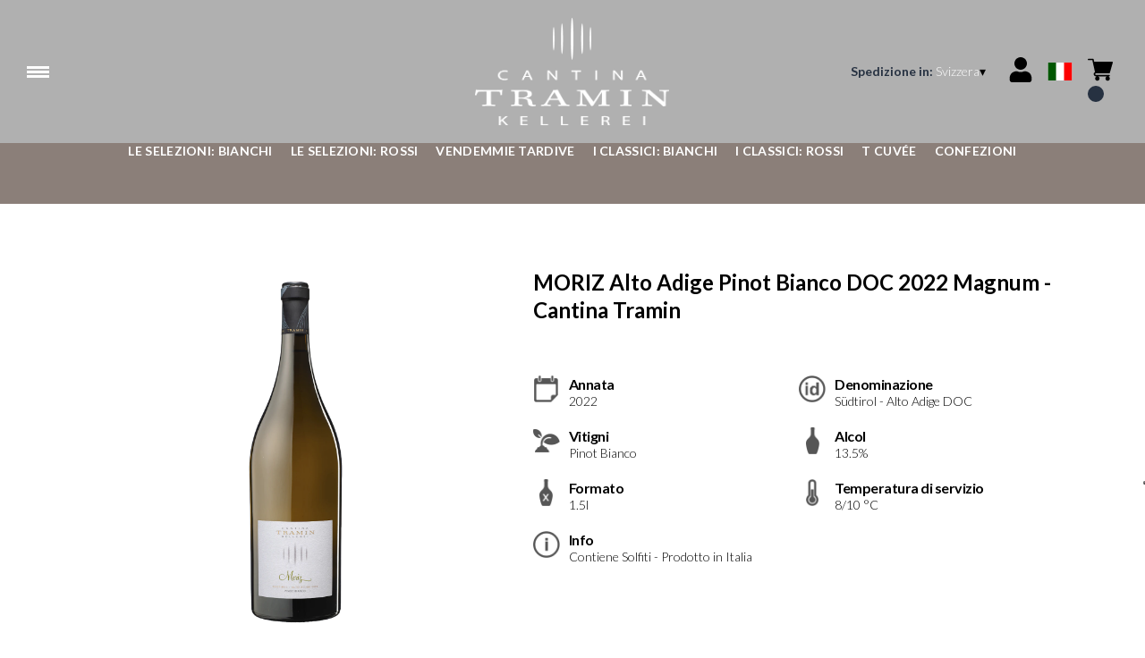

--- FILE ---
content_type: text/html; charset=utf-8
request_url: https://cantinatramin.netlify.app/ch/chf/it/prodotti/moriz-alto-adige-pinot-bianco-doc-2022-magnum-cantina-tramin.html
body_size: 9215
content:
<!DOCTYPE html><html><head><meta charSet="utf-8"/><meta name="viewport" content="width=device-width, initial-scale=1"/><link rel="preload" as="image" href="/images/icons/times.svg"/><link rel="stylesheet" href="/_next/static/chunks/df52f9ad82568668.css" data-precedence="next"/><link rel="stylesheet" href="/_next/static/chunks/39f8333d56b377e0.css" data-precedence="next"/><link rel="stylesheet" href="/_next/static/chunks/c52b9deb00d98284.css" data-precedence="next"/><link rel="preload" as="script" fetchPriority="low" href="/_next/static/chunks/f8983db69ea27761.js"/><script src="/_next/static/chunks/9d83bf6be80f0152.js" async=""></script><script src="/_next/static/chunks/8ba968d24ba480f9.js" async=""></script><script src="/_next/static/chunks/c503035ed609efad.js" async=""></script><script src="/_next/static/chunks/4707448a3e0ffe15.js" async=""></script><script src="/_next/static/chunks/turbopack-34da2c0039231f9b.js" async=""></script><script src="/_next/static/chunks/f86ff78b1f6ea5a7.js" async=""></script><script src="/_next/static/chunks/3c51ec524e5246b9.js" async=""></script><script src="/_next/static/chunks/a082ced70eae2ef5.js" async=""></script><script src="/_next/static/chunks/e728ab7f2ada3ae6.js" async=""></script><script src="/_next/static/chunks/1b15eb021b2b229b.js" async=""></script><script src="/_next/static/chunks/4a27deb3307fe2b7.js" async=""></script><script src="/_next/static/chunks/afee7d9bd1f6d60d.js" async=""></script><script src="/_next/static/chunks/9e40b2944f36ca1b.js" async=""></script><script src="/_next/static/chunks/aba16040b3de4aaf.js" async=""></script><script src="/_next/static/chunks/40d871a423556246.js" async=""></script><script src="/_next/static/chunks/f3ca32c83447f87e.js" async=""></script><script src="/_next/static/chunks/2fc23415490ab715.js" async=""></script><script src="/_next/static/chunks/5b8464ca3a2a43ad.js" async=""></script><link rel="preload" href="//cdn.iubenda.com/cs/iubenda_cs.js" as="script"/><title>MORIZ Alto Adige Pinot Bianco DOC 2022 Magnum - Cantina Tramin </title><meta name="description" content="Cantina Tramin"/><meta name="robots" content="noindex"/><link rel="canonical" href="https://shop.cantinatramin.it/ch/chf/it/moriz-alto-adige-pinot-bianco-doc-2022-magnum-cantina-tramin"/><link rel="alternate" hrefLang="de" href="https://shop.cantinatramin.it/ch/chf/de/moriz-alto-adige-pinot-bianco-doc-2022-magnum-cantina-tramin"/><link rel="alternate" hrefLang="en" href="https://shop.cantinatramin.it/ch/chf/en/moriz-alto-adige-pinot-bianco-doc-2022-magnum-cantina-tramin"/><link rel="alternate" hrefLang="it" href="https://shop.cantinatramin.it/ch/chf/it/moriz-alto-adige-pinot-bianco-doc-2022-magnum-cantina-tramin"/><meta property="og:title" content="MORIZ Alto Adige Pinot Bianco DOC 2022 Magnum - Cantina Tramin "/><meta property="og:description" content="Cantina Tramin"/><meta property="og:site_name" content="Cantina Tramin"/><meta property="og:locale" content="it"/><meta property="og:image" content="https://www.datocms-assets.com/58247/1663079208-04817-20magnum-moriz.png?auto=format&amp;fit=max&amp;w=1200"/><meta property="og:image:width" content="1200"/><meta property="og:image:height" content="1200"/><meta property="og:type" content="article"/><meta name="twitter:card" content="summary"/><meta name="twitter:title" content="MORIZ Alto Adige Pinot Bianco DOC 2022 Magnum - Cantina Tramin "/><meta name="twitter:description" content="Cantina Tramin"/><meta name="twitter:image" content="https://www.datocms-assets.com/58247/1663079208-04817-20magnum-moriz.png?auto=format&amp;fit=max&amp;w=1200"/><meta name="twitter:image:width" content="1200"/><meta name="twitter:image:height" content="1200"/><link rel="icon" href="https://www.datocms-assets.com/58247/1642773767-tramin_favicon.png?auto=format&amp;h=16&amp;w=16" sizes="16x16" type="image/png"/><link rel="icon" href="https://www.datocms-assets.com/58247/1642773767-tramin_favicon.png?auto=format&amp;h=32&amp;w=32" sizes="32x32" type="image/png"/><link rel="icon" href="https://www.datocms-assets.com/58247/1642773767-tramin_favicon.png?auto=format&amp;h=96&amp;w=96" sizes="96x96" type="image/png"/><link rel="icon" href="https://www.datocms-assets.com/58247/1642773767-tramin_favicon.png?auto=format&amp;h=192&amp;w=192" sizes="192x192" type="image/png"/><link href="https://cantinatramin.it/wineplatform/style.css" rel="stylesheet" type="text/css"/><script src="/_next/static/chunks/a6dad97d9634a72d.js" noModule=""></script></head><body><div hidden=""><!--$--><!--/$--></div><header><div class="wrap"><div class="nav"><div class="nav__menu"><nav class="site-nav"><div class="site-nav__toggle"><div class="site-nav__toggle__input__item"></div><div class="site-nav__toggle__input__item"></div><div class="site-nav__toggle__input__item"></div></div><div class="site-nav__menu "><div class="site-nav__toggle__label"><span class="site-nav__toggle__label__item"></span><span class="site-nav__toggle__label__item"></span></div><ul class="site-nav__menu__list"><li class="site-nav__menu__item "><a class="site-nav__menu__link " href="https://cantinatramin.it/" title="Home">Home</a></li><li class="site-nav__menu__item "><a class="site-nav__menu__link " href="/ch/chf/it/condizioni-di-spedizione" title="Condizioni di Spedizione">Condizioni di Spedizione</a></li></ul><div class="site-nav__account"><div class="locale-switcher"><a type="button" class="locale-switcher__link" title="it"><img alt="it" loading="lazy" width="20" height="20" decoding="async" data-nimg="1" class="locale-switcher__image" style="color:transparent" src="/images/flags/it.svg"/></a><div class="locale-switcher__dropdown"><a href="/ch/chf/en/products/moriz-alto-adige-pinot-bianco-doc-2022-magnum-cantina-tramin" class="locale-switcher__dropdown__link" title="en"><img alt="en" loading="lazy" width="50" height="20" decoding="async" data-nimg="1" class="locale-switcher__dropdown__image" style="color:transparent" src="/images/flags/en.svg"/></a><a href="/ch/chf/de/produkte/moriz-alto-adige-pinot-bianco-doc-2022-magnum-cantina-tramin" class="locale-switcher__dropdown__link" title="de"><img alt="de" loading="lazy" width="50" height="20" decoding="async" data-nimg="1" class="locale-switcher__dropdown__image" style="color:transparent" src="/images/flags/de.svg"/></a></div></div></div></div></nav></div><div class="nav__logo"><a href="/ch/chf/it" aria-label="home"><picture><source srcSet="https://www.datocms-assets.com/58247/1642773784-tramin_logo-header.png?auto=format&amp;dpr=0.25&amp;fit=max&amp;h=1800 385w,https://www.datocms-assets.com/58247/1642773784-tramin_logo-header.png?auto=format&amp;dpr=0.5&amp;fit=max&amp;h=1800 770w,https://www.datocms-assets.com/58247/1642773784-tramin_logo-header.png?auto=format&amp;dpr=0.75&amp;fit=max&amp;h=1800 1155w,https://www.datocms-assets.com/58247/1642773784-tramin_logo-header.png?auto=format&amp;fit=max&amp;h=1800 1540w"/><img src="https://www.datocms-assets.com/58247/1642773784-tramin_logo-header.png?auto=format&amp;fit=max&amp;h=1800" alt="" loading="lazy" style="aspect-ratio:revert-layer;width:revert-layer;max-width:revert-layer;height:revert-layer" referrerPolicy="no-referrer-when-downgrade"/></picture></a></div><div class="nav__account"><div class="auth__nav"><a href="/ch/chf/it/account" class="auth__link" aria-label="Account"><svg width="28px" height="28px" xmlns="http://www.w3.org/2000/svg" viewBox="0 0 448 512" enable-background="new 0 0 14 16"><path fill="#000" d="M224 256c70.7 0 128-57.3 128-128S294.7 0 224 0 96 57.3 96 128s57.3 128 128 128zm89.6 32h-16.7c-22.2 10.2-46.9 16-72.9 16s-50.6-5.8-72.9-16h-16.7C60.2 288 0 348.2 0 422.4V464c0 26.5 21.5 48 48 48h352c26.5 0 48-21.5 48-48v-41.6c0-74.2-60.2-134.4-134.4-134.4z"></path></svg></a></div><div class="locale-switcher"><a type="button" class="locale-switcher__link" title="it"><img alt="it" loading="lazy" width="20" height="20" decoding="async" data-nimg="1" class="locale-switcher__image" style="color:transparent" src="/images/flags/it.svg"/></a><div class="locale-switcher__dropdown"><a href="/ch/chf/en/products/moriz-alto-adige-pinot-bianco-doc-2022-magnum-cantina-tramin" class="locale-switcher__dropdown__link" title="en"><img alt="en" loading="lazy" width="50" height="20" decoding="async" data-nimg="1" class="locale-switcher__dropdown__image" style="color:transparent" src="/images/flags/en.svg"/></a><a href="/ch/chf/de/produkte/moriz-alto-adige-pinot-bianco-doc-2022-magnum-cantina-tramin" class="locale-switcher__dropdown__link" title="de"><img alt="de" loading="lazy" width="50" height="20" decoding="async" data-nimg="1" class="locale-switcher__dropdown__image" style="color:transparent" src="/images/flags/de.svg"/></a></div></div><div class="cart_nav"><a href="/ch/chf/it/cart" class="cart_link" title="cart"><svg width="28px" height="28px" xmlns="http://www.w3.org/2000/svg" viewBox="0 -31 512 512" enable-background="new 0 0 14 16"><path fill="#000" d="M166 300.004h271.004c6.71 0 12.598-4.438 14.414-10.883l60.004-210.004c1.289-4.527.406-9.39-2.434-13.152A15.034 15.034 0 00497.004 60H131.37l-10.723-48.25A15 15 0 00106 0H15C6.71 0 0 6.71 0 15c0 8.293 6.71 15 15 15h78.96l54.169 243.75C132.19 280.68 121 296.543 121 315.004c0 24.812 20.187 45 45 45h271.004c8.293 0 15-6.707 15-15 0-8.29-6.707-15-15-15H166c-8.262 0-15-6.723-15-15s6.738-15 15-15zm-15 105c0 24.816 20.188 45 45.004 45 24.812 0 45-20.184 45-45 0-24.813-20.188-45-45-45-24.816 0-45.004 20.187-45.004 45zm211.004 0c0 24.816 20.187 45 45 45 24.816 0 45-20.184 45-45 0-24.813-20.184-45-45-45-24.813 0-45 20.187-45 45zm0 0"></path></svg><span class="cart_number"></span></a></div></div></div></div></header><main class="wrap"><section><script type="application/ld+json">{"@context":"https://schema.org","@type":"Product","name":"MORIZ Alto Adige Pinot Bianco DOC 2022 Magnum - Cantina Tramin ","image":["https://www.datocms-assets.com/58247/1663079208-04817-20magnum-moriz.png?auto=format&fit=max&h=1800"],"description":"","sku":"04817-22-WP","brand":{"@type":"Brand","name":""},"offers":{"@type":"Offer","priceCurrency":"CHF","price":"30.81"}}</script></section><div class="category-menu"><div class="category-menu__list"><div class="category-menu__item"><a href="/ch/chf/it/categorie/le-selezioni-bianchi" title="Le Selezioni: Bianchi">Le Selezioni: Bianchi</a></div><div class="category-menu__item"><a href="/ch/chf/it/categorie/le-selezioni-rossi" title="Le Selezioni: Rossi">Le Selezioni: Rossi</a></div><div class="category-menu__item"><a href="/ch/chf/it/categorie/vendemmie-tardive" title="Vendemmie Tardive">Vendemmie Tardive</a></div><div class="category-menu__item"><a href="/ch/chf/it/categorie/i-classici-bianchi" title="I Classici: Bianchi">I Classici: Bianchi</a></div><div class="category-menu__item"><a href="/ch/chf/it/categorie/i-classici-rossi" title="I Classici: Rossi">I Classici: Rossi</a></div><div class="category-menu__item"><a href="/ch/chf/it/categorie/t-cuvee" title="T Cuvée">T Cuvée</a></div><div class="category-menu__item"><a href="/ch/chf/it/categorie/confezioni" title="Confezioni">Confezioni</a></div></div></div><div class="product-hero"><div class="product-hero__image"><div class="product-hero__image__gallery"><div class="swiper"><div class="swiper swiper-wrapper"><div class="swiper-wrapper"><div class="swiper-slide"><picture><source srcSet="https://www.datocms-assets.com/58247/1663079208-04817-20magnum-moriz.png?auto=format&amp;dpr=0.25&amp;fit=max&amp;h=1800 450w,https://www.datocms-assets.com/58247/1663079208-04817-20magnum-moriz.png?auto=format&amp;dpr=0.5&amp;fit=max&amp;h=1800 900w,https://www.datocms-assets.com/58247/1663079208-04817-20magnum-moriz.png?auto=format&amp;dpr=0.75&amp;fit=max&amp;h=1800 1350w,https://www.datocms-assets.com/58247/1663079208-04817-20magnum-moriz.png?auto=format&amp;fit=max&amp;h=1800 1800w,https://www.datocms-assets.com/58247/1663079208-04817-20magnum-moriz.png?auto=format&amp;dpr=1.5&amp;fit=max&amp;h=1800 2700w,https://www.datocms-assets.com/58247/1663079208-04817-20magnum-moriz.png?auto=format&amp;dpr=2&amp;fit=max&amp;h=1800 3600w"/><img src="https://www.datocms-assets.com/58247/1663079208-04817-20magnum-moriz.png?auto=format&amp;fit=max&amp;h=1800" alt="" fetchPriority="high" style="aspect-ratio:revert-layer;width:revert-layer;max-width:revert-layer;height:revert-layer" referrerPolicy="no-referrer-when-downgrade"/></picture></div></div></div></div></div></div><div class="product-hero__content"><h1 class="product-hero__title">MORIZ Alto Adige Pinot Bianco DOC 2022 Magnum - Cantina Tramin </h1><div class="product-hero__description"></div><div class="product-hero__content__wrap"><div class="product-loading"><div class="product-hero__price"></div><div class="product-hero__component"><div class="product-hero__availability__wrap"></div><div class="line-2"></div></div></div></div><div class="product-hero__info-list"><div class="product-hero__info-item"><div class="product-info"><div class="product-info__icon"><picture><source srcSet="https://www.datocms-assets.com/58247/1634137562-iconvintage.png?auto=format&amp;max-w=80 57w"/><img src="https://www.datocms-assets.com/58247/1634137562-iconvintage.png?auto=format&amp;max-w=80" alt="" loading="lazy" style="aspect-ratio:revert-layer;width:revert-layer;max-width:revert-layer;height:revert-layer" referrerPolicy="no-referrer-when-downgrade"/></picture></div><div class="product-info__content"><div class="product-info__title">Annata</div><div class="product-info__text">2022</div></div></div></div><div class="product-hero__info-item"><div class="product-info"><div class="product-info__icon"><picture><source srcSet="https://www.datocms-assets.com/58247/1613717700-icondenominazione.png?auto=format&amp;max-w=80 61w"/><img src="https://www.datocms-assets.com/58247/1613717700-icondenominazione.png?auto=format&amp;max-w=80" alt="" loading="lazy" style="aspect-ratio:revert-layer;width:revert-layer;max-width:revert-layer;height:revert-layer" referrerPolicy="no-referrer-when-downgrade"/></picture></div><div class="product-info__content"><div class="product-info__title">Denominazione</div><div class="product-info__text">Südtirol - Alto Adige DOC</div></div></div></div><div class="product-hero__info-item"><div class="product-info"><div class="product-info__icon"><picture><source srcSet="https://www.datocms-assets.com/58247/1634137377-iconvitigni.png?auto=format&amp;max-w=80 62w"/><img src="https://www.datocms-assets.com/58247/1634137377-iconvitigni.png?auto=format&amp;max-w=80" alt="" loading="lazy" style="aspect-ratio:revert-layer;width:revert-layer;max-width:revert-layer;height:revert-layer" referrerPolicy="no-referrer-when-downgrade"/></picture></div><div class="product-info__content"><div class="product-info__title">Vitigni</div><div class="product-info__text">Pinot Bianco</div></div></div></div><div class="product-hero__info-item"><div class="product-info"><div class="product-info__icon"><picture><source srcSet="https://www.datocms-assets.com/58247/1613717695-iconalcol.png?auto=format&amp;max-w=80 32w"/><img src="https://www.datocms-assets.com/58247/1613717695-iconalcol.png?auto=format&amp;max-w=80" alt="" loading="lazy" style="aspect-ratio:revert-layer;width:revert-layer;max-width:revert-layer;height:revert-layer" referrerPolicy="no-referrer-when-downgrade"/></picture></div><div class="product-info__content"><div class="product-info__title">Alcol</div><div class="product-info__text">13.5%</div></div></div></div><div class="product-hero__info-item"><div class="product-info"><div class="product-info__icon"><picture><source srcSet="https://www.datocms-assets.com/58247/1613717692-iconformato.png?auto=format&amp;max-w=80 32w"/><img src="https://www.datocms-assets.com/58247/1613717692-iconformato.png?auto=format&amp;max-w=80" alt="" loading="lazy" style="aspect-ratio:revert-layer;width:revert-layer;max-width:revert-layer;height:revert-layer" referrerPolicy="no-referrer-when-downgrade"/></picture></div><div class="product-info__content"><div class="product-info__title">Formato</div><div class="product-info__text">1.5l</div></div></div></div><div class="product-hero__info-item"><div class="product-info"><div class="product-info__icon"><picture><source srcSet="https://www.datocms-assets.com/58247/1634137546-icontemperatura.png?auto=format&amp;max-w=80 31w"/><img src="https://www.datocms-assets.com/58247/1634137546-icontemperatura.png?auto=format&amp;max-w=80" alt="" loading="lazy" style="aspect-ratio:revert-layer;width:revert-layer;max-width:revert-layer;height:revert-layer" referrerPolicy="no-referrer-when-downgrade"/></picture></div><div class="product-info__content"><div class="product-info__title">Temperatura di servizio</div><div class="product-info__text">8/10 °C</div></div></div></div><div class="product-hero__info-item"><div class="product-info"><div class="product-info__icon"><picture><source srcSet="https://www.datocms-assets.com/58247/1634137417-iconinfo.png?auto=format&amp;max-w=80 61w"/><img src="https://www.datocms-assets.com/58247/1634137417-iconinfo.png?auto=format&amp;max-w=80" alt="" loading="lazy" style="aspect-ratio:revert-layer;width:revert-layer;max-width:revert-layer;height:revert-layer" referrerPolicy="no-referrer-when-downgrade"/></picture></div><div class="product-info__content"><div class="product-info__title">Info</div><div class="product-info__text">Contiene Solfiti - Prodotto in Italia</div></div></div></div></div></div></div><div class="product-detail"><div class="product-detail__item"><h2 class="product-detail__title">Note di degustazione</h2><div class="product-detail__content">Colore giallo paglierino dai riflessi verdognoli. Al naso, Moriz ha un profilo “burroso” seguito da note piacevoli di fiori bianchi, agrumi, pera e note di frutta secca. È fresco, succoso e di buona pienezza che si sposa con una mineralità decisa, con un finale lungo e delicatamente speziato.</div></div><div class="product-detail__item"><h2 class="product-detail__title">Abbinamenti</h2><div class="product-detail__content">Versatile, ottimo con gli antipasti, è perfetto anche in abbinamento a primi sostanziosi. Ideale con le verdure, i formaggi, con piatti di pesce o carni bianche.</div></div></div></main><footer class="footer"><div class="footer__main"><div class="footer__logo"><a href="/ch/chf/it" aria-label="home"><picture><source srcSet="https://www.datocms-assets.com/58247/1642773779-tramin_logo-footer.png?auto=format&amp;dpr=0.25&amp;fit=max&amp;h=1800 385w,https://www.datocms-assets.com/58247/1642773779-tramin_logo-footer.png?auto=format&amp;dpr=0.5&amp;fit=max&amp;h=1800 770w,https://www.datocms-assets.com/58247/1642773779-tramin_logo-footer.png?auto=format&amp;dpr=0.75&amp;fit=max&amp;h=1800 1155w,https://www.datocms-assets.com/58247/1642773779-tramin_logo-footer.png?auto=format&amp;fit=max&amp;h=1800 1540w"/><img src="https://www.datocms-assets.com/58247/1642773779-tramin_logo-footer.png?auto=format&amp;fit=max&amp;h=1800" alt="" loading="lazy" style="aspect-ratio:revert-layer;width:revert-layer;max-width:revert-layer;height:revert-layer" referrerPolicy="no-referrer-when-downgrade"/></picture></a></div><div class="footer__blocks"><div class="footer__blocks__item"><h4 class="footer__blocks__item__title">Contatti</h4><div class="footer__blocks__item__content"><p>CANTINA TRAMIN Soc. Agricola Coop.<br />Strada del Vino 144 - 39040 Termeno (BZ)<br />Italy</p>
<p><br />P.IVA/C.F.: IT 00120790217<br />Registro delle imprese di Bolzano, REA:BZ - 32487 &nbsp; &nbsp; &nbsp; &nbsp;</p>
<p>kellerei.tramin@pec.rolmail.net</p></div></div><div class="footer__blocks__item"><h4 class="footer__blocks__item__title">Prenota una visita guidata in Cantina Tramin:</h4><div class="footer__blocks__item__content"><p><a href="https://visit.cantinatramin.it/it/607e8bd8eb834e1c60398831?lang=it" data-saferedirecturl="https://www.google.com/url?q=https://visit.cantinatramin.it/it/607e8bd8eb834e1c60398831?lang%3Dit&amp;source=gmail&amp;ust=1692783997651000&amp;usg=AOvVaw23NHrW4LqPzt5KTYreHwur">https://visit.cantinatramin.it/it/607e8bd8eb834e1c60398831?lang=it</a></p></div></div><div class="footer__blocks__item"><h4 class="footer__blocks__item__title"></h4><div class="footer__blocks__item__content"></div></div><div class="footer__blocks__item"><h4 class="footer__blocks__item__title">Customer Care</h4><div class="footer__blocks__item__content"><p><a href="mailto:cantinatramin@wineplatform.it">cantinatramin@wineplatform.it</a></p></div></div><div class="footer__blocks__item"><h4 class="footer__blocks__item__title"></h4><div class="footer__blocks__item__content"></div><div class="footer__blocks__item__link"><a href="/ch/chf/it/cookie-policy">Cookie Policy</a></div><div class="footer__blocks__item__link"><a href="/ch/chf/it/privacy-policy">Privacy Policy</a></div><div class="footer__blocks__item__link"><a href="/ch/chf/it/tos">Termini e Condizioni</a></div><div class="footer__blocks__item__link"><a href="/ch/chf/it/condizioni-di-spedizione">Condizioni di Spedizione</a></div></div></div></div></footer><!--$?--><template id="B:0"></template><!--/$--><div aria-label="Authentication"><div class="dialog "><div class="dialog__frame"><div class="dialog__header"><div class="dialog__close"><img class="dialog__close__icon" src="/images/icons/times.svg" alt="close"/></div></div><div class="dialog__body"><div class="auth"><h4 class="auth__title">Accedi</h4><form class="login"><div class="form_field"><label class="form_label">Email</label><input type="email" placeholder="Email" class="form_input" autoComplete="email" name="email"/><p class="form_error"></p></div><div class="form_field"><label class="form_label">Password</label><input type="password" placeholder="Password" class="form_input" autoComplete="current-password" name="password"/><p class="form_error"></p></div><button class="button--primary" type="submit">Accedi</button></form><button type="button" class="button--small-primary-link">Recupero password</button></div></div><div class="dialog__footer"><button class="button--small-primary-link" type="button">Non hai un account? Registrati</button></div></div></div></div><div class="dialog feedback-dialog"><div class="dialog__frame"><div class="dialog__header"><div class="dialog__close"><svg xmlns="http://www.w3.org/2000/svg" width="20" height="20" class="nav_color_icon"><g fill="#000" fill-rule="evenodd"><rect width="25" height="2" x="-2.954" y="8.686" rx="1" transform="rotate(45 9.546 9.686)"></rect><rect width="25" height="2" x="-2.954" y="8.686" rx="1" transform="rotate(-46 9.546 9.686)"></rect></g></svg></div></div><div class="dialog__body__content"><span class="dialog__body__content--title">Benvenuto<!-- --> <b></b></span></div><div class="dialog__footer"><div class="feedback-dialog__buttons"><button type="button" class="feedback-dialog__buttons__cart">Continua l&#x27;acquisto</button><a href="/ch/chf/it/account" class="feedback-dialog__buttons__close">Vai al tuo profilo</a></div></div></div></div><!--$--><!--/$--><style>.product-detail,
.product-hero {
    margin-left: auto;
    margin-right: auto;
}
.product-info__icon img {
    width: 100%;
    height: 100%;
    object-fit: contain;
}
a {
    color: inherit;
}
.card__header a, .product-box__header a {
    display: unset;
}
.nav__logo a {
    width: 100%;
    height: 100%;
}
.nav {
    margin: 0 auto;
}</style><!--$--><!--/$--><script>requestAnimationFrame(function(){$RT=performance.now()});</script><script src="/_next/static/chunks/f8983db69ea27761.js" id="_R_" async=""></script><div hidden id="S:0"><div class="market-dialog "><div class="market-dialog__frame"><div class="market-dialog__header">Seleziona il paese di spedizione</div><form><div class="market-dialog__body"><div class="market-dialog__select"><select title="Seleziona il paese di spedizione" class="market-dialog__select__inner"><option value="AT">Austria</option><option value="BE">Belgio</option><option value="CO">Colombia</option><option value="FR">Francia</option><option value="DE">Germania</option><option value="JP">Giappone</option><option value="HK">Hong Kong</option><option value="IS">Islanda</option><option value="IT" selected="">Italia</option><option value="NO">Norvegia</option><option value="NZ">Nuova Zelanda</option><option value="NL">Paesi Bassi</option><option value="GB">Regno Unito</option><option value="SG">Singapore</option><option value="ES">Spagna</option><option value="US">Stati Uniti</option><option value="ZA">Sud Africa</option><option value="CH">Svizzera</option><option value="TW">Taiwan</option></select></div><div class="market-dialog__header">Seleziona la lingua</div><div class="market-dialog__select"><select title="Seleziona la lingua" class="market-dialog__select__inner"><option value="it" selected="">🇮🇹<!-- --> <!-- -->Italiano</option><option value="en">🇬🇧<!-- --> <!-- -->English</option><option value="de">🇩🇪<!-- --> <!-- -->Deutsch</option></select></div><div class="dialog__footer"><button type="submit" class="button--primary">Seleziona</button></div></div></form></div></div></div><script>$RB=[];$RV=function(a){$RT=performance.now();for(var b=0;b<a.length;b+=2){var c=a[b],e=a[b+1];null!==e.parentNode&&e.parentNode.removeChild(e);var f=c.parentNode;if(f){var g=c.previousSibling,h=0;do{if(c&&8===c.nodeType){var d=c.data;if("/$"===d||"/&"===d)if(0===h)break;else h--;else"$"!==d&&"$?"!==d&&"$~"!==d&&"$!"!==d&&"&"!==d||h++}d=c.nextSibling;f.removeChild(c);c=d}while(c);for(;e.firstChild;)f.insertBefore(e.firstChild,c);g.data="$";g._reactRetry&&requestAnimationFrame(g._reactRetry)}}a.length=0};
$RC=function(a,b){if(b=document.getElementById(b))(a=document.getElementById(a))?(a.previousSibling.data="$~",$RB.push(a,b),2===$RB.length&&("number"!==typeof $RT?requestAnimationFrame($RV.bind(null,$RB)):(a=performance.now(),setTimeout($RV.bind(null,$RB),2300>a&&2E3<a?2300-a:$RT+300-a)))):b.parentNode.removeChild(b)};$RC("B:0","S:0")</script><script>(self.__next_f=self.__next_f||[]).push([0])</script><script>self.__next_f.push([1,"1:\"$Sreact.fragment\"\n2:I[49093,[\"/_next/static/chunks/f86ff78b1f6ea5a7.js\",\"/_next/static/chunks/3c51ec524e5246b9.js\",\"/_next/static/chunks/a082ced70eae2ef5.js\",\"/_next/static/chunks/e728ab7f2ada3ae6.js\",\"/_next/static/chunks/1b15eb021b2b229b.js\",\"/_next/static/chunks/4a27deb3307fe2b7.js\",\"/_next/static/chunks/afee7d9bd1f6d60d.js\"],\"default\"]\n3:I[78980,[\"/_next/static/chunks/f86ff78b1f6ea5a7.js\",\"/_next/static/chunks/3c51ec524e5246b9.js\",\"/_next/static/chunks/a082ced70eae2ef5.js\",\"/_next/static/chunks/e728ab7f2ada3ae6.js\",\"/_next/static/chunks/1b15eb021b2b229b.js\",\"/_next/static/chunks/4a27deb3307fe2b7.js\",\"/_next/static/chunks/afee7d9bd1f6d60d.js\"],\"default\"]\n4:I[39756,[\"/_next/static/chunks/f86ff78b1f6ea5a7.js\",\"/_next/static/chunks/3c51ec524e5246b9.js\",\"/_next/static/chunks/a082ced70eae2ef5.js\",\"/_next/static/chunks/e728ab7f2ada3ae6.js\",\"/_next/static/chunks/1b15eb021b2b229b.js\",\"/_next/static/chunks/4a27deb3307fe2b7.js\",\"/_next/static/chunks/afee7d9bd1f6d60d.js\"],\"default\"]\n5:I[37457,[\"/_next/static/chunks/f86ff78b1f6ea5a7.js\",\"/_next/static/chunks/3c51ec524e5246b9.js\",\"/_next/static/chunks/a082ced70eae2ef5.js\",\"/_next/static/chunks/e728ab7f2ada3ae6.js\",\"/_next/static/chunks/1b15eb021b2b229b.js\",\"/_next/static/chunks/4a27deb3307fe2b7.js\",\"/_next/static/chunks/afee7d9bd1f6d60d.js\"],\"default\"]\n6:I[22016,[\"/_next/static/chunks/f86ff78b1f6ea5a7.js\",\"/_next/static/chunks/3c51ec524e5246b9.js\",\"/_next/static/chunks/a082ced70eae2ef5.js\",\"/_next/static/chunks/e728ab7f2ada3ae6.js\",\"/_next/static/chunks/1b15eb021b2b229b.js\",\"/_next/static/chunks/4a27deb3307fe2b7.js\",\"/_next/static/chunks/afee7d9bd1f6d60d.js\",\"/_next/static/chunks/9e40b2944f36ca1b.js\"],\"default\"]\n7:I[81844,[\"/_next/static/chunks/f86ff78b1f6ea5a7.js\",\"/_next/static/chunks/3c51ec524e5246b9.js\",\"/_next/static/chunks/a082ced70eae2ef5.js\",\"/_next/static/chunks/e728ab7f2ada3ae6.js\",\"/_next/static/chunks/1b15eb021b2b229b.js\",\"/_next/static/chunks/4a27deb3307fe2b7.js\",\"/_next/static/chunks/afee7d9bd1f6d60d.js\"],\"default\"]\n8:I[87773,[\"/_next/static/chunks/f86ff78"])</script><script>self.__next_f.push([1,"b1f6ea5a7.js\",\"/_next/static/chunks/3c51ec524e5246b9.js\",\"/_next/static/chunks/a082ced70eae2ef5.js\",\"/_next/static/chunks/e728ab7f2ada3ae6.js\",\"/_next/static/chunks/1b15eb021b2b229b.js\",\"/_next/static/chunks/4a27deb3307fe2b7.js\",\"/_next/static/chunks/afee7d9bd1f6d60d.js\"],\"Toast\"]\na:I[97367,[\"/_next/static/chunks/f86ff78b1f6ea5a7.js\",\"/_next/static/chunks/3c51ec524e5246b9.js\",\"/_next/static/chunks/a082ced70eae2ef5.js\",\"/_next/static/chunks/e728ab7f2ada3ae6.js\",\"/_next/static/chunks/1b15eb021b2b229b.js\",\"/_next/static/chunks/4a27deb3307fe2b7.js\",\"/_next/static/chunks/afee7d9bd1f6d60d.js\"],\"OutletBoundary\"]\nc:I[14706,[\"/_next/static/chunks/f86ff78b1f6ea5a7.js\",\"/_next/static/chunks/3c51ec524e5246b9.js\",\"/_next/static/chunks/a082ced70eae2ef5.js\",\"/_next/static/chunks/e728ab7f2ada3ae6.js\",\"/_next/static/chunks/1b15eb021b2b229b.js\",\"/_next/static/chunks/4a27deb3307fe2b7.js\",\"/_next/static/chunks/afee7d9bd1f6d60d.js\"],\"AsyncMetadataOutlet\"]\ne:I[97367,[\"/_next/static/chunks/f86ff78b1f6ea5a7.js\",\"/_next/static/chunks/3c51ec524e5246b9.js\",\"/_next/static/chunks/a082ced70eae2ef5.js\",\"/_next/static/chunks/e728ab7f2ada3ae6.js\",\"/_next/static/chunks/1b15eb021b2b229b.js\",\"/_next/static/chunks/4a27deb3307fe2b7.js\",\"/_next/static/chunks/afee7d9bd1f6d60d.js\"],\"ViewportBoundary\"]\n10:I[97367,[\"/_next/static/chunks/f86ff78b1f6ea5a7.js\",\"/_next/static/chunks/3c51ec524e5246b9.js\",\"/_next/static/chunks/a082ced70eae2ef5.js\",\"/_next/static/chunks/e728ab7f2ada3ae6.js\",\"/_next/static/chunks/1b15eb021b2b229b.js\",\"/_next/static/chunks/4a27deb3307fe2b7.js\",\"/_next/static/chunks/afee7d9bd1f6d60d.js\"],\"MetadataBoundary\"]\n11:\"$Sreact.suspense\"\n13:I[68027,[\"/_next/static/chunks/f86ff78b1f6ea5a7.js\",\"/_next/static/chunks/3c51ec524e5246b9.js\",\"/_next/static/chunks/a082ced70eae2ef5.js\",\"/_next/static/chunks/e728ab7f2ada3ae6.js\",\"/_next/static/chunks/1b15eb021b2b229b.js\",\"/_next/static/chunks/4a27deb3307fe2b7.js\",\"/_next/static/chunks/afee7d9bd1f6d60d.js\"],\"default\"]\n:HL[\"/_next/static/chunks/df52f9ad82568668.css\",\"style\"]\n:HL[\"/_next/static/chunks/39"])</script><script>self.__next_f.push([1,"f8333d56b377e0.css\",\"style\"]\n:HL[\"/_next/static/chunks/c52b9deb00d98284.css\",\"style\"]\n"])</script><script>self.__next_f.push([1,"0:{\"P\":null,\"b\":\"build\",\"p\":\"\",\"c\":[\"\",\"ch\",\"chf\",\"it\",\"prodotti\",\"moriz-alto-adige-pinot-bianco-doc-2022-magnum-cantina-tramin.html\"],\"i\":false,\"f\":[[[\"\",{\"children\":[[\"market\",\"ch\",\"d\"],{\"children\":[[\"currency\",\"chf\",\"d\"],{\"children\":[[\"lang\",\"it\",\"d\"],{\"children\":[\"products\",{\"children\":[[\"product\",\"moriz-alto-adige-pinot-bianco-doc-2022-magnum-cantina-tramin.html\",\"d\"],{\"children\":[\"__PAGE__\",{}]}]}]}]}]}]},\"$undefined\",\"$undefined\",true],[\"\",[\"$\",\"$1\",\"c\",{\"children\":[[[\"$\",\"link\",\"0\",{\"rel\":\"stylesheet\",\"href\":\"/_next/static/chunks/df52f9ad82568668.css\",\"precedence\":\"next\",\"crossOrigin\":\"$undefined\",\"nonce\":\"$undefined\"}],[\"$\",\"script\",\"script-0\",{\"src\":\"/_next/static/chunks/f86ff78b1f6ea5a7.js\",\"async\":true,\"nonce\":\"$undefined\"}],[\"$\",\"script\",\"script-1\",{\"src\":\"/_next/static/chunks/3c51ec524e5246b9.js\",\"async\":true,\"nonce\":\"$undefined\"}],[\"$\",\"script\",\"script-2\",{\"src\":\"/_next/static/chunks/a082ced70eae2ef5.js\",\"async\":true,\"nonce\":\"$undefined\"}],[\"$\",\"script\",\"script-3\",{\"src\":\"/_next/static/chunks/e728ab7f2ada3ae6.js\",\"async\":true,\"nonce\":\"$undefined\"}],[\"$\",\"script\",\"script-4\",{\"src\":\"/_next/static/chunks/1b15eb021b2b229b.js\",\"async\":true,\"nonce\":\"$undefined\"}],[\"$\",\"script\",\"script-5\",{\"src\":\"/_next/static/chunks/4a27deb3307fe2b7.js\",\"async\":true,\"nonce\":\"$undefined\"}],[\"$\",\"script\",\"script-6\",{\"src\":\"/_next/static/chunks/afee7d9bd1f6d60d.js\",\"async\":true,\"nonce\":\"$undefined\"}]],[\"$\",\"html\",null,{\"children\":[[\"$\",\"head\",null,{\"children\":[\"$\",\"link\",null,{\"href\":\"https://cantinatramin.it/wineplatform/style.css\",\"rel\":\"stylesheet\",\"type\":\"text/css\"}]}],[\"$\",\"body\",null,{\"children\":[[\"$\",\"$L2\",null,{}],[\"$\",\"$L3\",null,{\"children\":[[\"$\",\"$L4\",null,{\"parallelRouterKey\":\"children\",\"error\":\"$undefined\",\"errorStyles\":\"$undefined\",\"errorScripts\":\"$undefined\",\"template\":[\"$\",\"$L5\",null,{}],\"templateStyles\":\"$undefined\",\"templateScripts\":\"$undefined\",\"notFound\":[[\"$\",\"div\",null,{\"style\":{\"display\":\"flex\",\"flexDirection\":\"column\",\"width\":\"100%\",\"height\":\"100vh\",\"alignItems\":\"center\",\"justifyContent\":\"center\"},\"children\":[[\"$\",\"h1\",null,{\"style\":{\"fontSize\":80,\"fontWeight\":\"bold\"},\"children\":\"Ops!\"}],[\"$\",\"p\",null,{\"style\":{\"fontSize\":20,\"marginBottom\":10},\"children\":\"We can't seem to find the page you're looking for.\"}],[\"$\",\"$L6\",null,{\"href\":\"/\",\"style\":{\"fontSize\":24},\"children\":\"Back to Homepage\"}]]}],[]],\"forbidden\":\"$undefined\",\"unauthorized\":\"$undefined\"}],\"\",[\"$\",\"$L7\",null,{}],[\"$\",\"$L8\",null,{}]]}]]}]]}]]}],{\"children\":[[\"market\",\"ch\",\"d\"],[\"$\",\"$1\",\"c\",{\"children\":[null,[\"$\",\"$L4\",null,{\"parallelRouterKey\":\"children\",\"error\":\"$undefined\",\"errorStyles\":\"$undefined\",\"errorScripts\":\"$undefined\",\"template\":[\"$\",\"$L5\",null,{}],\"templateStyles\":\"$undefined\",\"templateScripts\":\"$undefined\",\"notFound\":\"$undefined\",\"forbidden\":\"$undefined\",\"unauthorized\":\"$undefined\"}]]}],{\"children\":[[\"currency\",\"chf\",\"d\"],[\"$\",\"$1\",\"c\",{\"children\":[null,[\"$\",\"$L4\",null,{\"parallelRouterKey\":\"children\",\"error\":\"$undefined\",\"errorStyles\":\"$undefined\",\"errorScripts\":\"$undefined\",\"template\":[\"$\",\"$L5\",null,{}],\"templateStyles\":\"$undefined\",\"templateScripts\":\"$undefined\",\"notFound\":\"$undefined\",\"forbidden\":\"$undefined\",\"unauthorized\":\"$undefined\"}]]}],{\"children\":[[\"lang\",\"it\",\"d\"],[\"$\",\"$1\",\"c\",{\"children\":[null,[\"$\",\"$L4\",null,{\"parallelRouterKey\":\"children\",\"error\":\"$undefined\",\"errorStyles\":\"$undefined\",\"errorScripts\":\"$undefined\",\"template\":[\"$\",\"$L5\",null,{}],\"templateStyles\":\"$undefined\",\"templateScripts\":\"$undefined\",\"notFound\":\"$undefined\",\"forbidden\":\"$undefined\",\"unauthorized\":\"$undefined\"}]]}],{\"children\":[\"products\",[\"$\",\"$1\",\"c\",{\"children\":[null,[\"$\",\"$L4\",null,{\"parallelRouterKey\":\"children\",\"error\":\"$undefined\",\"errorStyles\":\"$undefined\",\"errorScripts\":\"$undefined\",\"template\":[\"$\",\"$L5\",null,{}],\"templateStyles\":\"$undefined\",\"templateScripts\":\"$undefined\",\"notFound\":\"$undefined\",\"forbidden\":\"$undefined\",\"unauthorized\":\"$undefined\"}]]}],{\"children\":[[\"product\",\"moriz-alto-adige-pinot-bianco-doc-2022-magnum-cantina-tramin.html\",\"d\"],[\"$\",\"$1\",\"c\",{\"children\":[null,[\"$\",\"$L4\",null,{\"parallelRouterKey\":\"children\",\"error\":\"$undefined\",\"errorStyles\":\"$undefined\",\"errorScripts\":\"$undefined\",\"template\":[\"$\",\"$L5\",null,{}],\"templateStyles\":\"$undefined\",\"templateScripts\":\"$undefined\",\"notFound\":\"$undefined\",\"forbidden\":\"$undefined\",\"unauthorized\":\"$undefined\"}]]}],{\"children\":[\"__PAGE__\",[\"$\",\"$1\",\"c\",{\"children\":[\"$L9\",[[\"$\",\"link\",\"0\",{\"rel\":\"stylesheet\",\"href\":\"/_next/static/chunks/39f8333d56b377e0.css\",\"precedence\":\"next\",\"crossOrigin\":\"$undefined\",\"nonce\":\"$undefined\"}],[\"$\",\"link\",\"1\",{\"rel\":\"stylesheet\",\"href\":\"/_next/static/chunks/c52b9deb00d98284.css\",\"precedence\":\"next\",\"crossOrigin\":\"$undefined\",\"nonce\":\"$undefined\"}],[\"$\",\"script\",\"script-0\",{\"src\":\"/_next/static/chunks/aba16040b3de4aaf.js\",\"async\":true,\"nonce\":\"$undefined\"}],[\"$\",\"script\",\"script-1\",{\"src\":\"/_next/static/chunks/40d871a423556246.js\",\"async\":true,\"nonce\":\"$undefined\"}],[\"$\",\"script\",\"script-2\",{\"src\":\"/_next/static/chunks/f3ca32c83447f87e.js\",\"async\":true,\"nonce\":\"$undefined\"}],[\"$\",\"script\",\"script-3\",{\"src\":\"/_next/static/chunks/2fc23415490ab715.js\",\"async\":true,\"nonce\":\"$undefined\"}],[\"$\",\"script\",\"script-4\",{\"src\":\"/_next/static/chunks/5b8464ca3a2a43ad.js\",\"async\":true,\"nonce\":\"$undefined\"}]],[\"$\",\"$La\",null,{\"children\":[\"$Lb\",[\"$\",\"$Lc\",null,{\"promise\":\"$@d\"}]]}]]}],{},null,false]},null,false]},null,false]},null,false]},null,false]},null,false]},null,false],[\"$\",\"$1\",\"h\",{\"children\":[null,[[\"$\",\"$Le\",null,{\"children\":\"$Lf\"}],null],[\"$\",\"$L10\",null,{\"children\":[\"$\",\"div\",null,{\"hidden\":true,\"children\":[\"$\",\"$11\",null,{\"fallback\":null,\"children\":\"$L12\"}]}]}]]}],false]],\"m\":\"$undefined\",\"G\":[\"$13\",[[\"$\",\"link\",\"0\",{\"rel\":\"stylesheet\",\"href\":\"/_next/static/chunks/df52f9ad82568668.css\",\"precedence\":\"next\",\"crossOrigin\":\"$undefined\",\"nonce\":\"$undefined\"}]]],\"s\":false,\"S\":false}\n"])</script><script>self.__next_f.push([1,"f:[[\"$\",\"meta\",\"0\",{\"charSet\":\"utf-8\"}],[\"$\",\"meta\",\"1\",{\"name\":\"viewport\",\"content\":\"width=device-width, initial-scale=1\"}]]\nb:null\n"])</script><script>self.__next_f.push([1,"14:I[27201,[\"/_next/static/chunks/f86ff78b1f6ea5a7.js\",\"/_next/static/chunks/3c51ec524e5246b9.js\",\"/_next/static/chunks/a082ced70eae2ef5.js\",\"/_next/static/chunks/e728ab7f2ada3ae6.js\",\"/_next/static/chunks/1b15eb021b2b229b.js\",\"/_next/static/chunks/4a27deb3307fe2b7.js\",\"/_next/static/chunks/afee7d9bd1f6d60d.js\"],\"IconMark\"]\n"])</script><script>self.__next_f.push([1,"d:{\"metadata\":[[\"$\",\"title\",\"0\",{\"children\":\"MORIZ Alto Adige Pinot Bianco DOC 2022 Magnum - Cantina Tramin \"}],[\"$\",\"meta\",\"1\",{\"name\":\"description\",\"content\":\"Cantina Tramin\"}],[\"$\",\"meta\",\"2\",{\"name\":\"robots\",\"content\":\"noindex\"}],[\"$\",\"link\",\"3\",{\"rel\":\"canonical\",\"href\":\"https://shop.cantinatramin.it/ch/chf/it/moriz-alto-adige-pinot-bianco-doc-2022-magnum-cantina-tramin\"}],[\"$\",\"link\",\"4\",{\"rel\":\"alternate\",\"hrefLang\":\"de\",\"href\":\"https://shop.cantinatramin.it/ch/chf/de/moriz-alto-adige-pinot-bianco-doc-2022-magnum-cantina-tramin\"}],[\"$\",\"link\",\"5\",{\"rel\":\"alternate\",\"hrefLang\":\"en\",\"href\":\"https://shop.cantinatramin.it/ch/chf/en/moriz-alto-adige-pinot-bianco-doc-2022-magnum-cantina-tramin\"}],[\"$\",\"link\",\"6\",{\"rel\":\"alternate\",\"hrefLang\":\"it\",\"href\":\"https://shop.cantinatramin.it/ch/chf/it/moriz-alto-adige-pinot-bianco-doc-2022-magnum-cantina-tramin\"}],[\"$\",\"meta\",\"7\",{\"property\":\"og:title\",\"content\":\"MORIZ Alto Adige Pinot Bianco DOC 2022 Magnum - Cantina Tramin \"}],[\"$\",\"meta\",\"8\",{\"property\":\"og:description\",\"content\":\"Cantina Tramin\"}],[\"$\",\"meta\",\"9\",{\"property\":\"og:site_name\",\"content\":\"Cantina Tramin\"}],[\"$\",\"meta\",\"10\",{\"property\":\"og:locale\",\"content\":\"it\"}],[\"$\",\"meta\",\"11\",{\"property\":\"og:image\",\"content\":\"https://www.datocms-assets.com/58247/1663079208-04817-20magnum-moriz.png?auto=format\u0026fit=max\u0026w=1200\"}],[\"$\",\"meta\",\"12\",{\"property\":\"og:image:width\",\"content\":\"1200\"}],[\"$\",\"meta\",\"13\",{\"property\":\"og:image:height\",\"content\":\"1200\"}],[\"$\",\"meta\",\"14\",{\"property\":\"og:type\",\"content\":\"article\"}],[\"$\",\"meta\",\"15\",{\"name\":\"twitter:card\",\"content\":\"summary\"}],[\"$\",\"meta\",\"16\",{\"name\":\"twitter:title\",\"content\":\"MORIZ Alto Adige Pinot Bianco DOC 2022 Magnum - Cantina Tramin \"}],[\"$\",\"meta\",\"17\",{\"name\":\"twitter:description\",\"content\":\"Cantina Tramin\"}],[\"$\",\"meta\",\"18\",{\"name\":\"twitter:image\",\"content\":\"https://www.datocms-assets.com/58247/1663079208-04817-20magnum-moriz.png?auto=format\u0026fit=max\u0026w=1200\"}],[\"$\",\"meta\",\"19\",{\"name\":\"twitter:image:width\",\"content\":\"1200\"}],[\"$\",\"meta\",\"20\",{\"name\":\"twitter:image:height\",\"content\":\"1200\"}],[\"$\",\"link\",\"21\",{\"rel\":\"icon\",\"href\":\"https://www.datocms-assets.com/58247/1642773767-tramin_favicon.png?auto=format\u0026h=16\u0026w=16\",\"sizes\":\"16x16\",\"type\":\"image/png\"}],[\"$\",\"link\",\"22\",{\"rel\":\"icon\",\"href\":\"https://www.datocms-assets.com/58247/1642773767-tramin_favicon.png?auto=format\u0026h=32\u0026w=32\",\"sizes\":\"32x32\",\"type\":\"image/png\"}],[\"$\",\"link\",\"23\",{\"rel\":\"icon\",\"href\":\"https://www.datocms-assets.com/58247/1642773767-tramin_favicon.png?auto=format\u0026h=96\u0026w=96\",\"sizes\":\"96x96\",\"type\":\"image/png\"}],[\"$\",\"link\",\"24\",{\"rel\":\"icon\",\"href\":\"https://www.datocms-assets.com/58247/1642773767-tramin_favicon.png?auto=format\u0026h=192\u0026w=192\",\"sizes\":\"192x192\",\"type\":\"image/png\"}],[\"$\",\"$L14\",\"25\",{}]],\"error\":null,\"digest\":\"$undefined\"}\n"])</script><script>self.__next_f.push([1,"12:\"$d:metadata\"\n"])</script><script>self.__next_f.push([1,"15:I[85665,[\"/_next/static/chunks/f86ff78b1f6ea5a7.js\",\"/_next/static/chunks/3c51ec524e5246b9.js\",\"/_next/static/chunks/a082ced70eae2ef5.js\",\"/_next/static/chunks/e728ab7f2ada3ae6.js\",\"/_next/static/chunks/1b15eb021b2b229b.js\",\"/_next/static/chunks/4a27deb3307fe2b7.js\",\"/_next/static/chunks/afee7d9bd1f6d60d.js\",\"/_next/static/chunks/aba16040b3de4aaf.js\",\"/_next/static/chunks/40d871a423556246.js\",\"/_next/static/chunks/f3ca32c83447f87e.js\",\"/_next/static/chunks/2fc23415490ab715.js\",\"/_next/static/chunks/5b8464ca3a2a43ad.js\"],\"Layout\"]\n"])</script><script>self.__next_f.push([1,"9:[\"$\",\"$L15\",null,{\"params\":{\"market\":\"ch\",\"currency\":\"chf\",\"lang\":\"it\",\"product\":\"moriz-alto-adige-pinot-bianco-doc-2022-magnum-cantina-tramin.html\"},\"data\":{\"menu\":[{\"position\":1,\"titleItem\":\"Home\",\"parent\":null,\"linkType\":[{\"__typename\":\"ExternalLinkRecord\",\"title\":\"Home\",\"url\":\"https://cantinatramin.it/\"}],\"children\":[]},{\"position\":2,\"titleItem\":\"Condizioni di Spedizione\",\"parent\":null,\"linkType\":[{\"__typename\":\"InternalLinkRecord\",\"id\":\"72463661\",\"title\":\"Condizioni di Spedizione\",\"page\":{\"__typename\":\"PageRecord\",\"id\":\"72463660\",\"title\":\"Condizioni di Spedizione\",\"slug\":\"condizioni-di-spedizione\"}}],\"children\":[]}],\"pages\":[{\"title\":\"Condizioni di Spedizione\",\"slug\":\"condizioni-di-spedizione\"},{\"title\":\"Termini e Condizioni generali di vendita\",\"slug\":\"tos\"},{\"title\":\"Cookie Policy\",\"slug\":\"cookie-policy\"},{\"title\":\"Privacy Policy\",\"slug\":\"privacy-policy\"},{\"title\":\"Chi siamo\",\"slug\":\"about-it\"}],\"header\":{\"logo\":null},\"footer\":{\"title\":\"Cantina Tramin\",\"logo\":{\"id\":\"38781593\",\"url\":\"https://www.datocms-assets.com/58247/1642773779-tramin_logo-footer.png?auto=format\u0026h=700\",\"thumb\":\"https://www.datocms-assets.com/58247/1642773779-tramin_logo-footer.png?auto=format\u0026h=90\",\"slide\":\"https://www.datocms-assets.com/58247/1642773779-tramin_logo-footer.png?auto=format\u0026h=700\",\"responsiveImage\":{\"src\":\"https://www.datocms-assets.com/58247/1642773779-tramin_logo-footer.png?auto=format\u0026fit=max\u0026h=1800\",\"srcSet\":\"https://www.datocms-assets.com/58247/1642773779-tramin_logo-footer.png?auto=format\u0026dpr=0.25\u0026fit=max\u0026h=1800 385w,https://www.datocms-assets.com/58247/1642773779-tramin_logo-footer.png?auto=format\u0026dpr=0.5\u0026fit=max\u0026h=1800 770w,https://www.datocms-assets.com/58247/1642773779-tramin_logo-footer.png?auto=format\u0026dpr=0.75\u0026fit=max\u0026h=1800 1155w,https://www.datocms-assets.com/58247/1642773779-tramin_logo-footer.png?auto=format\u0026fit=max\u0026h=1800 1540w\",\"width\":1540,\"height\":310,\"alt\":null,\"title\":null}},\"footerBlocks\":[{\"title\":\"Contatti\",\"content\":\"\u003cp\u003eCANTINA TRAMIN Soc. Agricola Coop.\u003cbr /\u003eStrada del Vino 144 - 39040 Termeno (BZ)\u003cbr /\u003eItaly\u003c/p\u003e\\n\u003cp\u003e\u003cbr /\u003eP.IVA/C.F.: IT 00120790217\u003cbr /\u003eRegistro delle imprese di Bolzano, REA:BZ - 32487 \u0026nbsp; \u0026nbsp; \u0026nbsp; \u0026nbsp;\u003c/p\u003e\\n\u003cp\u003ekellerei.tramin@pec.rolmail.net\u003c/p\u003e\",\"link\":[]},{\"title\":\"Prenota una visita guidata in Cantina Tramin:\",\"content\":\"\u003cp\u003e\u003ca href=\\\"https://visit.cantinatramin.it/it/607e8bd8eb834e1c60398831?lang=it\\\" data-saferedirecturl=\\\"https://www.google.com/url?q=https://visit.cantinatramin.it/it/607e8bd8eb834e1c60398831?lang%3Dit\u0026amp;source=gmail\u0026amp;ust=1692783997651000\u0026amp;usg=AOvVaw23NHrW4LqPzt5KTYreHwur\\\"\u003ehttps://visit.cantinatramin.it/it/607e8bd8eb834e1c60398831?lang=it\u003c/a\u003e\u003c/p\u003e\",\"link\":[]},{\"title\":\"\",\"content\":\"\",\"link\":[]},{\"title\":\"Customer Care\",\"content\":\"\u003cp\u003e\u003ca href=\\\"mailto:cantinatramin@wineplatform.it\\\"\u003ecantinatramin@wineplatform.it\u003c/a\u003e\u003c/p\u003e\",\"link\":[]},{\"title\":\"\",\"content\":\"\",\"link\":[{\"__typename\":\"InternalLinkRecord\",\"id\":\"72463680\",\"title\":\"Cookie Policy\",\"page\":{\"__typename\":\"PageRecord\",\"id\":\"72463675\",\"title\":\"Cookie Policy\",\"slug\":\"cookie-policy\"}},{\"__typename\":\"InternalLinkRecord\",\"id\":\"72463681\",\"title\":\"Privacy Policy\",\"page\":{\"__typename\":\"PageRecord\",\"id\":\"72463679\",\"title\":\"Privacy Policy\",\"slug\":\"privacy-policy\"}},{\"__typename\":\"InternalLinkRecord\",\"id\":\"72463682\",\"title\":\"Termini e Condizioni\",\"page\":{\"__typename\":\"PageRecord\",\"id\":\"72463671\",\"title\":\"Termini e Condizioni generali di vendita\",\"slug\":\"tos\"}},{\"__typename\":\"InternalLinkRecord\",\"id\":\"72463699\",\"title\":\"Condizioni di Spedizione\",\"page\":{\"__typename\":\"PageRecord\",\"id\":\"72463660\",\"title\":\"Condizioni di Spedizione\",\"slug\":\"condizioni-di-spedizione\"}}]}]},\"site\":{\"favicon\":[{\"attributes\":{\"sizes\":\"16x16\",\"type\":\"image/png\",\"rel\":\"icon\",\"href\":\"https://www.datocms-assets.com/58247/1642773767-tramin_favicon.png?auto=format\u0026h=16\u0026w=16\"},\"content\":null,\"tag\":\"link\"},{\"attributes\":{\"sizes\":\"32x32\",\"type\":\"image/png\",\"rel\":\"icon\",\"href\":\"https://www.datocms-assets.com/58247/1642773767-tramin_favicon.png?auto=format\u0026h=32\u0026w=32\"},\"content\":null,\"tag\":\"link\"},{\"attributes\":{\"sizes\":\"96x96\",\"type\":\"image/png\",\"rel\":\"icon\",\"href\":\"https://www.datocms-assets.com/58247/1642773767-tramin_favicon.png?auto=format\u0026h=96\u0026w=96\"},\"content\":null,\"tag\":\"link\"},{\"attributes\":{\"sizes\":\"192x192\",\"type\":\"image/png\",\"rel\":\"icon\",\"href\":\"https://www.datocms-assets.com/58247/1642773767-tramin_favicon.png?auto=format\u0026h=192\u0026w=192\"},\"content\":null,\"tag\":\"link\"}],\"globalSeo\":{\"siteName\":\"Cantina Tramin\",\"fallbackSeo\":{\"title\":\"Cantina Tramin\",\"description\":\"Cantina Tramin\",\"image\":null}}},\"config\":{\"logo\":{\"id\":\"38781595\",\"url\":\"https://www.datocms-assets.com/58247/1642773784-tramin_logo-header.png?auto=format\u0026h=700\",\"thumb\":\"https://www.datocms-assets.com/58247/1642773784-tramin_logo-header.png?auto=format\u0026h=90\",\"slide\":\"https://www.datocms-assets.com/58247/1642773784-tramin_logo-header.png?auto=format\u0026h=700\",\"responsiveImage\":{\"src\":\"https://www.datocms-assets.com/58247/1642773784-tramin_logo-header.png?auto=format\u0026fit=max\u0026h=1800\",\"srcSet\":\"https://www.datocms-assets.com/58247/1642773784-tramin_logo-header.png?auto=format\u0026dpr=0.25\u0026fit=max\u0026h=1800 385w,https://www.datocms-assets.com/58247/1642773784-tramin_logo-header.png?auto=format\u0026dpr=0.5\u0026fit=max\u0026h=1800 770w,https://www.datocms-assets.com/58247/1642773784-tramin_logo-header.png?auto=format\u0026dpr=0.75\u0026fit=max\u0026h=1800 1155w,https://www.datocms-assets.com/58247/1642773784-tramin_logo-header.png?auto=format\u0026fit=max\u0026h=1800 1540w\",\"width\":1540,\"height\":310,\"alt\":null,\"title\":null}}},\"privacy\":{\"id\":\"72463630\",\"contentBlock\":[{\"__typename\":\"TextInlineRecord\",\"textContent\":\"\u003cp\u003eDichiaro di aver preso visione della\u003c/p\u003e\"},{\"__typename\":\"InternalLinkRecord\",\"id\":\"72463703\",\"title\":\"Privacy Policy\",\"page\":{\"__typename\":\"PageRecord\",\"id\":\"72463679\",\"title\":\"Privacy Policy\",\"slug\":\"privacy-policy\"}},{\"__typename\":\"TextInlineRecord\",\"textContent\":\"\u003cp\u003ee di accettare i\u003c/p\u003e\"},{\"__typename\":\"InternalLinkRecord\",\"id\":\"72463704\",\"title\":\"Termini e Condizioni\",\"page\":{\"__typename\":\"PageRecord\",\"id\":\"72463671\",\"title\":\"Termini e Condizioni generali di vendita\",\"slug\":\"tos\"}},{\"__typename\":\"TextInlineRecord\",\"textContent\":\"\u003cp\u003edel servizio.\u003c/p\u003e\"}]},\"subscribe\":{\"contentBlock\":[{\"__typename\":\"TextInlineRecord\",\"textContent\":\"\u003cp\u003eAcconsento il trattamento dei miei dati personali per finalit\u0026agrave; di marketing al fine di ricevere comunicazione aventi contenuto informativo e/o promozionale.\u003c/p\u003e\"}]},\"profiling\":null},\"alts\":{\"de\":{\"path\":\"produkte/moriz-alto-adige-pinot-bianco-doc-2022-magnum-cantina-tramin\",\"value\":\"moriz-alto-adige-pinot-bianco-doc-2022-magnum-cantina-tramin\",\"locale\":\"de\"},\"en\":{\"path\":\"products/moriz-alto-adige-pinot-bianco-doc-2022-magnum-cantina-tramin\",\"value\":\"moriz-alto-adige-pinot-bianco-doc-2022-magnum-cantina-tramin\",\"locale\":\"en\"},\"it\":{\"path\":\"prodotti/moriz-alto-adige-pinot-bianco-doc-2022-magnum-cantina-tramin\",\"value\":\"moriz-alto-adige-pinot-bianco-doc-2022-magnum-cantina-tramin\",\"locale\":\"it\"}},\"cssBodyClass\":\"product-page\",\"children\":[\"$L16\",\"$L17\",\"$L18\"]}]\n"])</script><script>self.__next_f.push([1,"19:I[28880,[\"/_next/static/chunks/f86ff78b1f6ea5a7.js\",\"/_next/static/chunks/3c51ec524e5246b9.js\",\"/_next/static/chunks/a082ced70eae2ef5.js\",\"/_next/static/chunks/e728ab7f2ada3ae6.js\",\"/_next/static/chunks/1b15eb021b2b229b.js\",\"/_next/static/chunks/4a27deb3307fe2b7.js\",\"/_next/static/chunks/afee7d9bd1f6d60d.js\",\"/_next/static/chunks/aba16040b3de4aaf.js\",\"/_next/static/chunks/40d871a423556246.js\",\"/_next/static/chunks/f3ca32c83447f87e.js\",\"/_next/static/chunks/2fc23415490ab715.js\",\"/_next/static/chunks/5b8464ca3a2a43ad.js\"],\"Product\"]\n16:[\"$\",\"section\",null,{\"children\":[\"$\",\"script\",null,{\"type\":\"application/ld+json\",\"dangerouslySetInnerHTML\":{\"__html\":\"{\\\"@context\\\":\\\"https://schema.org\\\",\\\"@type\\\":\\\"Product\\\",\\\"name\\\":\\\"MORIZ Alto Adige Pinot Bianco DOC 2022 Magnum - Cantina Tramin \\\",\\\"image\\\":[\\\"https://www.datocms-assets.com/58247/1663079208-04817-20magnum-moriz.png?auto=format\u0026fit=max\u0026h=1800\\\"],\\\"description\\\":\\\"\\\",\\\"sku\\\":\\\"04817-22-WP\\\",\\\"brand\\\":{\\\"@type\\\":\\\"Brand\\\",\\\"name\\\":\\\"\\\"},\\\"offers\\\":{\\\"@type\\\":\\\"Offer\\\",\\\"priceCurrency\\\":\\\"CHF\\\",\\\"price\\\":\\\"30.81\\\"}}\"}}]}]\n"])</script><script>self.__next_f.push([1,"17:[\"$\",\"div\",null,{\"className\":\"category-menu\",\"children\":[\"$\",\"div\",null,{\"className\":\"category-menu__list\",\"children\":[[\"$\",\"div\",\"72463608\",{\"className\":\"category-menu__item\",\"children\":[\"$\",\"a\",null,{\"href\":\"/ch/chf/it/categorie/le-selezioni-bianchi\",\"title\":\"Le Selezioni: Bianchi\",\"children\":\"Le Selezioni: Bianchi\"}]}],[\"$\",\"div\",\"72463609\",{\"className\":\"category-menu__item\",\"children\":[\"$\",\"a\",null,{\"href\":\"/ch/chf/it/categorie/le-selezioni-rossi\",\"title\":\"Le Selezioni: Rossi\",\"children\":\"Le Selezioni: Rossi\"}]}],[\"$\",\"div\",\"72463610\",{\"className\":\"category-menu__item\",\"children\":[\"$\",\"a\",null,{\"href\":\"/ch/chf/it/categorie/vendemmie-tardive\",\"title\":\"Vendemmie Tardive\",\"children\":\"Vendemmie Tardive\"}]}],[\"$\",\"div\",\"99642051\",{\"className\":\"category-menu__item\",\"children\":[\"$\",\"a\",null,{\"href\":\"/ch/chf/it/categorie/i-classici-bianchi\",\"title\":\"I Classici: Bianchi\",\"children\":\"I Classici: Bianchi\"}]}],[\"$\",\"div\",\"99642165\",{\"className\":\"category-menu__item\",\"children\":[\"$\",\"a\",null,{\"href\":\"/ch/chf/it/categorie/i-classici-rossi\",\"title\":\"I Classici: Rossi\",\"children\":\"I Classici: Rossi\"}]}],[\"$\",\"div\",\"99642224\",{\"className\":\"category-menu__item\",\"children\":[\"$\",\"a\",null,{\"href\":\"/ch/chf/it/categorie/t-cuvee\",\"title\":\"T Cuvée\",\"children\":\"T Cuvée\"}]}],[\"$\",\"div\",\"99642620\",{\"className\":\"category-menu__item\",\"children\":[\"$\",\"a\",null,{\"href\":\"/ch/chf/it/categorie/confezioni\",\"title\":\"Confezioni\",\"children\":\"Confezioni\"}]}]]}]}]\n"])</script><script>self.__next_f.push([1,"18:[\"$\",\"$L19\",null,{\"product\":{\"isBundle\":false,\"slug\":\"moriz-alto-adige-pinot-bianco-doc-2022-magnum-cantina-tramin\",\"skuCode\":\"04817-22-WP\",\"name\":\"MORIZ Alto Adige Pinot Bianco DOC 2022 Magnum - Cantina Tramin \",\"description\":\"\",\"brand\":\"\",\"cssBodyClass\":\"\",\"contentBlocks\":[],\"images\":[{\"id\":\"48265347\",\"url\":\"https://www.datocms-assets.com/58247/1663079208-04817-20magnum-moriz.png?auto=format\u0026h=700\",\"thumb\":\"https://www.datocms-assets.com/58247/1663079208-04817-20magnum-moriz.png?auto=format\u0026h=90\",\"slide\":\"https://www.datocms-assets.com/58247/1663079208-04817-20magnum-moriz.png?auto=format\u0026h=700\",\"responsiveImage\":{\"src\":\"https://www.datocms-assets.com/58247/1663079208-04817-20magnum-moriz.png?auto=format\u0026fit=max\u0026h=1800\",\"srcSet\":\"https://www.datocms-assets.com/58247/1663079208-04817-20magnum-moriz.png?auto=format\u0026dpr=0.25\u0026fit=max\u0026h=1800 450w,https://www.datocms-assets.com/58247/1663079208-04817-20magnum-moriz.png?auto=format\u0026dpr=0.5\u0026fit=max\u0026h=1800 900w,https://www.datocms-assets.com/58247/1663079208-04817-20magnum-moriz.png?auto=format\u0026dpr=0.75\u0026fit=max\u0026h=1800 1350w,https://www.datocms-assets.com/58247/1663079208-04817-20magnum-moriz.png?auto=format\u0026fit=max\u0026h=1800 1800w,https://www.datocms-assets.com/58247/1663079208-04817-20magnum-moriz.png?auto=format\u0026dpr=1.5\u0026fit=max\u0026h=1800 2700w,https://www.datocms-assets.com/58247/1663079208-04817-20magnum-moriz.png?auto=format\u0026dpr=2\u0026fit=max\u0026h=1800 3600w\",\"width\":1800,\"height\":1800,\"alt\":null,\"title\":null}}],\"updatedAt\":\"2024-06-13T16:33:45+02:00\",\"createdAt\":\"2023-03-08T10:05:25+01:00\",\"tabs\":[{\"title\":\"Note di degustazione\",\"description\":\"Colore giallo paglierino dai riflessi verdognoli. Al naso, Moriz ha un profilo “burroso” seguito da note piacevoli di fiori bianchi, agrumi, pera e note di frutta secca. È fresco, succoso e di buona pienezza che si sposa con una mineralità decisa, con un finale lungo e delicatamente speziato.\"},{\"title\":\"Abbinamenti\",\"description\":\"Versatile, ottimo con gli antipasti, è perfetto anche in abbinamento a primi sostanziosi. Ideale con le verdure, i formaggi, con piatti di pesce o carni bianche.\"}],\"infos\":[{\"label\":\"Annata\",\"value\":\"2022\",\"icon\":{\"url\":\"https://www.datocms-assets.com/58247/1634137562-iconvintage.png?auto=format\u0026max-w=80\",\"responsiveImage\":{\"src\":\"https://www.datocms-assets.com/58247/1634137562-iconvintage.png?auto=format\u0026max-w=80\",\"srcSet\":\"https://www.datocms-assets.com/58247/1634137562-iconvintage.png?auto=format\u0026max-w=80 57w\",\"width\":57,\"height\":62,\"alt\":null,\"title\":null}}},{\"label\":\"Denominazione\",\"value\":\"Südtirol - Alto Adige DOC\",\"icon\":{\"url\":\"https://www.datocms-assets.com/58247/1613717700-icondenominazione.png?auto=format\u0026max-w=80\",\"responsiveImage\":{\"src\":\"https://www.datocms-assets.com/58247/1613717700-icondenominazione.png?auto=format\u0026max-w=80\",\"srcSet\":\"https://www.datocms-assets.com/58247/1613717700-icondenominazione.png?auto=format\u0026max-w=80 61w\",\"width\":61,\"height\":61,\"alt\":null,\"title\":null}}},{\"label\":\"Vitigni\",\"value\":\"Pinot Bianco\",\"icon\":{\"url\":\"https://www.datocms-assets.com/58247/1634137377-iconvitigni.png?auto=format\u0026max-w=80\",\"responsiveImage\":{\"src\":\"https://www.datocms-assets.com/58247/1634137377-iconvitigni.png?auto=format\u0026max-w=80\",\"srcSet\":\"https://www.datocms-assets.com/58247/1634137377-iconvitigni.png?auto=format\u0026max-w=80 62w\",\"width\":62,\"height\":52,\"alt\":null,\"title\":null}}},{\"label\":\"Alcol\",\"value\":\"13.5%\",\"icon\":{\"url\":\"https://www.datocms-assets.com/58247/1613717695-iconalcol.png?auto=format\u0026max-w=80\",\"responsiveImage\":{\"src\":\"https://www.datocms-assets.com/58247/1613717695-iconalcol.png?auto=format\u0026max-w=80\",\"srcSet\":\"https://www.datocms-assets.com/58247/1613717695-iconalcol.png?auto=format\u0026max-w=80 32w\",\"width\":32,\"height\":64,\"alt\":null,\"title\":null}}},{\"label\":\"Formato\",\"value\":\"1.5l\",\"icon\":{\"url\":\"https://www.datocms-assets.com/58247/1613717692-iconformato.png?auto=format\u0026max-w=80\",\"responsiveImage\":{\"src\":\"https://www.datocms-assets.com/58247/1613717692-iconformato.png?auto=format\u0026max-w=80\",\"srcSet\":\"https://www.datocms-assets.com/58247/1613717692-iconformato.png?auto=format\u0026max-w=80 32w\",\"width\":32,\"height\":64,\"alt\":null,\"title\":null}}},{\"label\":\"Temperatura di servizio\",\"value\":\"8/10 °C\",\"icon\":{\"url\":\"https://www.datocms-assets.com/58247/1634137546-icontemperatura.png?auto=format\u0026max-w=80\",\"responsiveImage\":{\"src\":\"https://www.datocms-assets.com/58247/1634137546-icontemperatura.png?auto=format\u0026max-w=80\",\"srcSet\":\"https://www.datocms-assets.com/58247/1634137546-icontemperatura.png?auto=format\u0026max-w=80 31w\",\"width\":31,\"height\":67,\"alt\":null,\"title\":null}}},{\"label\":\"Info\",\"value\":\"Contiene Solfiti - Prodotto in Italia\",\"icon\":{\"url\":\"https://www.datocms-assets.com/58247/1634137417-iconinfo.png?auto=format\u0026max-w=80\",\"responsiveImage\":{\"src\":\"https://www.datocms-assets.com/58247/1634137417-iconinfo.png?auto=format\u0026max-w=80\",\"srcSet\":\"https://www.datocms-assets.com/58247/1634137417-iconinfo.png?auto=format\u0026max-w=80 61w\",\"width\":61,\"height\":61,\"alt\":null,\"title\":null}}}],\"alts\":[{\"locale\":\"de\",\"value\":\"moriz-alto-adige-pinot-bianco-doc-2022-magnum-cantina-tramin\"},{\"locale\":\"en\",\"value\":\"moriz-alto-adige-pinot-bianco-doc-2022-magnum-cantina-tramin\"},{\"locale\":\"it\",\"value\":\"moriz-alto-adige-pinot-bianco-doc-2022-magnum-cantina-tramin\"}],\"seo\":[{\"attributes\":null,\"content\":\"MORIZ Alto Adige Pinot Bianco DOC 2022 Magnum - Cantina Tramin \",\"tag\":\"title\"},{\"attributes\":{\"property\":\"og:title\",\"content\":\"MORIZ Alto Adige Pinot Bianco DOC 2022 Magnum - Cantina Tramin \"},\"content\":null,\"tag\":\"meta\"},{\"attributes\":{\"name\":\"twitter:title\",\"content\":\"MORIZ Alto Adige Pinot Bianco DOC 2022 Magnum - Cantina Tramin \"},\"content\":null,\"tag\":\"meta\"},{\"attributes\":{\"name\":\"description\",\"content\":\"Cantina Tramin\"},\"content\":null,\"tag\":\"meta\"},{\"attributes\":{\"property\":\"og:description\",\"content\":\"Cantina Tramin\"},\"content\":null,\"tag\":\"meta\"},{\"attributes\":{\"name\":\"twitter:description\",\"content\":\"Cantina Tramin\"},\"content\":null,\"tag\":\"meta\"},{\"attributes\":{\"property\":\"og:image\",\"content\":\"https://www.datocms-assets.com/58247/1663079208-04817-20magnum-moriz.png?auto=format\u0026fit=max\u0026w=1200\"},\"content\":null,\"tag\":\"meta\"},{\"attributes\":{\"property\":\"og:image:width\",\"content\":\"1200\"},\"content\":null,\"tag\":\"meta\"},{\"attributes\":{\"property\":\"og:image:height\",\"content\":\"1200\"},\"content\":null,\"tag\":\"meta\"},{\"attributes\":{\"name\":\"twitter:image\",\"content\":\"https://www.datocms-assets.com/58247/1663079208-04817-20magnum-moriz.png?auto=format\u0026fit=max\u0026w=1200\"},\"content\":null,\"tag\":\"meta\"},{\"attributes\":{\"property\":\"og:locale\",\"content\":\"it\"},\"content\":null,\"tag\":\"meta\"},{\"attributes\":{\"property\":\"og:type\",\"content\":\"article\"},\"content\":null,\"tag\":\"meta\"},{\"attributes\":{\"property\":\"og:site_name\",\"content\":\"Cantina Tramin\"},\"content\":null,\"tag\":\"meta\"},{\"attributes\":{\"property\":\"article:modified_time\",\"content\":\"2024-06-13T14:33:45Z\"},\"content\":null,\"tag\":\"meta\"},{\"attributes\":{\"name\":\"twitter:card\",\"content\":\"summary\"},\"content\":null,\"tag\":\"meta\"},{\"attributes\":{\"name\":\"robots\",\"content\":\"noindex\"},\"content\":null,\"tag\":\"meta\"}],\"relatedProducts\":[]},\"baseUrl\":\"/ch/chf/it\",\"locale\":\"it\",\"children\":[]}]\n"])</script></body></html>